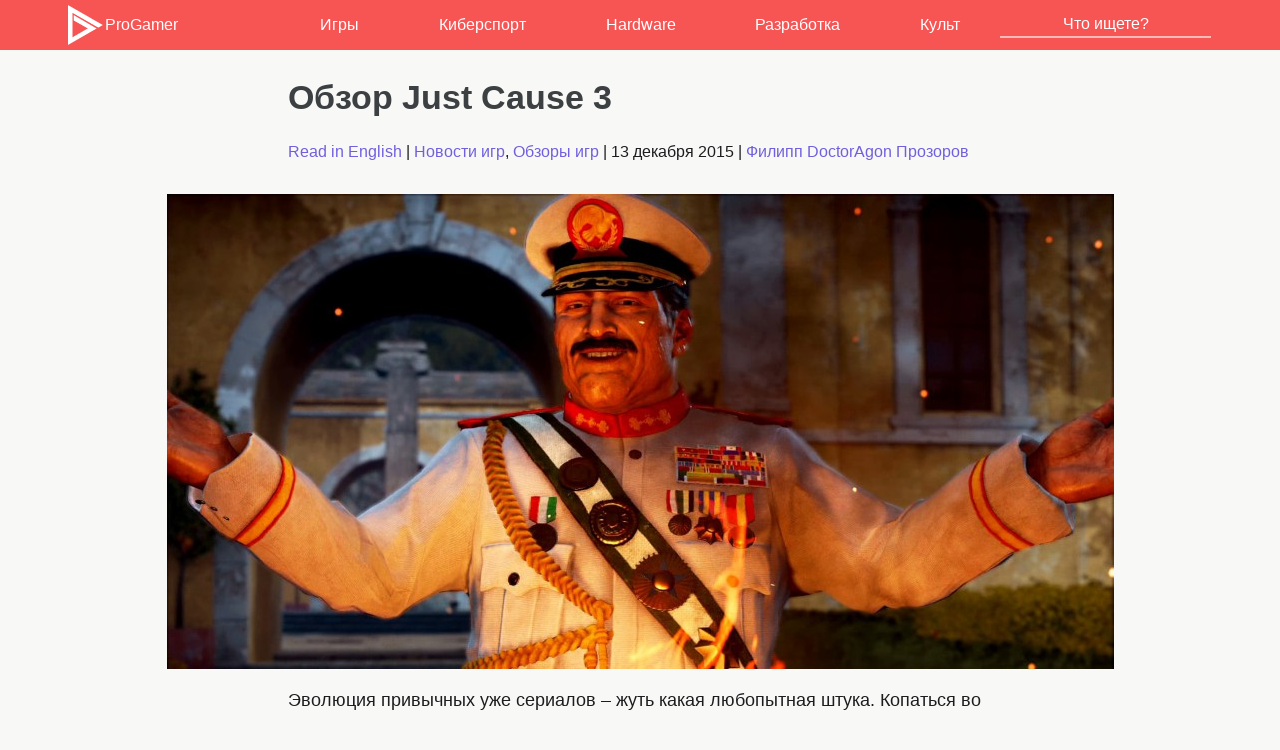

--- FILE ---
content_type: text/html; charset=UTF-8
request_url: https://www.progamer.ru/games/reviews/just-cause-3.htm
body_size: 15159
content:
<!DOCTYPE html>
<html lang="ru-RU" dir="ltr">
<head>
	<meta charset="utf-8" />
	<meta name="viewport" content="width=device-width, initial-scale=1">
	<meta name="theme-color" content="#F75454">
	<title>Обзор Just Cause 3 - ProGamer.Ru</title>
<meta name='robots' content='index, follow, max-image-preview:large, max-snippet:-1, max-video-preview:-1' />
	<style>img:is([sizes="auto" i], [sizes^="auto," i]) { contain-intrinsic-size: 3000px 1500px }</style>
	
	<meta name="description" content="Эволюция привычных уже сериалов – жуть какая любопытная штука. Копаться во временах, когда лощеные ныне блокбастеры были страшненькими и неуклюжими," />
	<link rel="canonical" href="https://www.progamer.ru/games/reviews/just-cause-3.htm" />
	<meta property="og:locale" content="en_US" />
	<meta property="og:type" content="article" />
	<meta property="og:title" content="Обзор Just Cause 3 - ProGamer.Ru" />
	<meta property="og:description" content="Эволюция привычных уже сериалов – жуть какая любопытная штука. Копаться во временах, когда лощеные ныне блокбастеры были страшненькими и неуклюжими," />
	<meta property="og:url" content="https://www.progamer.ru/games/reviews/just-cause-3.htm" />
	<meta property="og:site_name" content="ProGamer.Ru" />
	<meta property="article:published_time" content="2015-12-13T13:31:23+00:00" />
	<meta property="article:modified_time" content="2024-06-05T07:58:39+00:00" />
	<meta property="og:image" content="https://www.progamer.ru/uploads/2015/12/just-cause-3-cow.jpg" />
	<meta property="og:image:width" content="1920" />
	<meta property="og:image:height" content="1080" />
	<meta property="og:image:type" content="image/jpeg" />
	<meta name="author" content="DoctorAgon" />
	<meta name="twitter:card" content="summary_large_image" />
	<meta name="twitter:creator" content="@progamerru" />
	<meta name="twitter:site" content="@progamerru" />
	<meta name="twitter:label1" content="Written by" />
	<meta name="twitter:data1" content="DoctorAgon" />


<link rel='stylesheet' id='top100games2-core-css' href='https://www.progamer.ru/wp-content/plugins/top100games2/assets/css/core.css?ver=2.0.6' type='text/css' media='all' />
<style id='classic-theme-styles-inline-css' type='text/css'>
/*! This file is auto-generated */
.wp-block-button__link{color:#fff;background-color:#32373c;border-radius:9999px;box-shadow:none;text-decoration:none;padding:calc(.667em + 2px) calc(1.333em + 2px);font-size:1.125em}.wp-block-file__button{background:#32373c;color:#fff;text-decoration:none}
</style>
<style id='global-styles-inline-css' type='text/css'>
:root{--wp--preset--aspect-ratio--square: 1;--wp--preset--aspect-ratio--4-3: 4/3;--wp--preset--aspect-ratio--3-4: 3/4;--wp--preset--aspect-ratio--3-2: 3/2;--wp--preset--aspect-ratio--2-3: 2/3;--wp--preset--aspect-ratio--16-9: 16/9;--wp--preset--aspect-ratio--9-16: 9/16;--wp--preset--color--black: #000000;--wp--preset--color--cyan-bluish-gray: #abb8c3;--wp--preset--color--white: #ffffff;--wp--preset--color--pale-pink: #f78da7;--wp--preset--color--vivid-red: #cf2e2e;--wp--preset--color--luminous-vivid-orange: #ff6900;--wp--preset--color--luminous-vivid-amber: #fcb900;--wp--preset--color--light-green-cyan: #7bdcb5;--wp--preset--color--vivid-green-cyan: #00d084;--wp--preset--color--pale-cyan-blue: #8ed1fc;--wp--preset--color--vivid-cyan-blue: #0693e3;--wp--preset--color--vivid-purple: #9b51e0;--wp--preset--gradient--vivid-cyan-blue-to-vivid-purple: linear-gradient(135deg,rgba(6,147,227,1) 0%,rgb(155,81,224) 100%);--wp--preset--gradient--light-green-cyan-to-vivid-green-cyan: linear-gradient(135deg,rgb(122,220,180) 0%,rgb(0,208,130) 100%);--wp--preset--gradient--luminous-vivid-amber-to-luminous-vivid-orange: linear-gradient(135deg,rgba(252,185,0,1) 0%,rgba(255,105,0,1) 100%);--wp--preset--gradient--luminous-vivid-orange-to-vivid-red: linear-gradient(135deg,rgba(255,105,0,1) 0%,rgb(207,46,46) 100%);--wp--preset--gradient--very-light-gray-to-cyan-bluish-gray: linear-gradient(135deg,rgb(238,238,238) 0%,rgb(169,184,195) 100%);--wp--preset--gradient--cool-to-warm-spectrum: linear-gradient(135deg,rgb(74,234,220) 0%,rgb(151,120,209) 20%,rgb(207,42,186) 40%,rgb(238,44,130) 60%,rgb(251,105,98) 80%,rgb(254,248,76) 100%);--wp--preset--gradient--blush-light-purple: linear-gradient(135deg,rgb(255,206,236) 0%,rgb(152,150,240) 100%);--wp--preset--gradient--blush-bordeaux: linear-gradient(135deg,rgb(254,205,165) 0%,rgb(254,45,45) 50%,rgb(107,0,62) 100%);--wp--preset--gradient--luminous-dusk: linear-gradient(135deg,rgb(255,203,112) 0%,rgb(199,81,192) 50%,rgb(65,88,208) 100%);--wp--preset--gradient--pale-ocean: linear-gradient(135deg,rgb(255,245,203) 0%,rgb(182,227,212) 50%,rgb(51,167,181) 100%);--wp--preset--gradient--electric-grass: linear-gradient(135deg,rgb(202,248,128) 0%,rgb(113,206,126) 100%);--wp--preset--gradient--midnight: linear-gradient(135deg,rgb(2,3,129) 0%,rgb(40,116,252) 100%);--wp--preset--font-size--small: 13px;--wp--preset--font-size--medium: 20px;--wp--preset--font-size--large: 36px;--wp--preset--font-size--x-large: 42px;--wp--preset--spacing--20: 0.44rem;--wp--preset--spacing--30: 0.67rem;--wp--preset--spacing--40: 1rem;--wp--preset--spacing--50: 1.5rem;--wp--preset--spacing--60: 2.25rem;--wp--preset--spacing--70: 3.38rem;--wp--preset--spacing--80: 5.06rem;--wp--preset--shadow--natural: 6px 6px 9px rgba(0, 0, 0, 0.2);--wp--preset--shadow--deep: 12px 12px 50px rgba(0, 0, 0, 0.4);--wp--preset--shadow--sharp: 6px 6px 0px rgba(0, 0, 0, 0.2);--wp--preset--shadow--outlined: 6px 6px 0px -3px rgba(255, 255, 255, 1), 6px 6px rgba(0, 0, 0, 1);--wp--preset--shadow--crisp: 6px 6px 0px rgba(0, 0, 0, 1);}:where(.is-layout-flex){gap: 0.5em;}:where(.is-layout-grid){gap: 0.5em;}body .is-layout-flex{display: flex;}.is-layout-flex{flex-wrap: wrap;align-items: center;}.is-layout-flex > :is(*, div){margin: 0;}body .is-layout-grid{display: grid;}.is-layout-grid > :is(*, div){margin: 0;}:where(.wp-block-columns.is-layout-flex){gap: 2em;}:where(.wp-block-columns.is-layout-grid){gap: 2em;}:where(.wp-block-post-template.is-layout-flex){gap: 1.25em;}:where(.wp-block-post-template.is-layout-grid){gap: 1.25em;}.has-black-color{color: var(--wp--preset--color--black) !important;}.has-cyan-bluish-gray-color{color: var(--wp--preset--color--cyan-bluish-gray) !important;}.has-white-color{color: var(--wp--preset--color--white) !important;}.has-pale-pink-color{color: var(--wp--preset--color--pale-pink) !important;}.has-vivid-red-color{color: var(--wp--preset--color--vivid-red) !important;}.has-luminous-vivid-orange-color{color: var(--wp--preset--color--luminous-vivid-orange) !important;}.has-luminous-vivid-amber-color{color: var(--wp--preset--color--luminous-vivid-amber) !important;}.has-light-green-cyan-color{color: var(--wp--preset--color--light-green-cyan) !important;}.has-vivid-green-cyan-color{color: var(--wp--preset--color--vivid-green-cyan) !important;}.has-pale-cyan-blue-color{color: var(--wp--preset--color--pale-cyan-blue) !important;}.has-vivid-cyan-blue-color{color: var(--wp--preset--color--vivid-cyan-blue) !important;}.has-vivid-purple-color{color: var(--wp--preset--color--vivid-purple) !important;}.has-black-background-color{background-color: var(--wp--preset--color--black) !important;}.has-cyan-bluish-gray-background-color{background-color: var(--wp--preset--color--cyan-bluish-gray) !important;}.has-white-background-color{background-color: var(--wp--preset--color--white) !important;}.has-pale-pink-background-color{background-color: var(--wp--preset--color--pale-pink) !important;}.has-vivid-red-background-color{background-color: var(--wp--preset--color--vivid-red) !important;}.has-luminous-vivid-orange-background-color{background-color: var(--wp--preset--color--luminous-vivid-orange) !important;}.has-luminous-vivid-amber-background-color{background-color: var(--wp--preset--color--luminous-vivid-amber) !important;}.has-light-green-cyan-background-color{background-color: var(--wp--preset--color--light-green-cyan) !important;}.has-vivid-green-cyan-background-color{background-color: var(--wp--preset--color--vivid-green-cyan) !important;}.has-pale-cyan-blue-background-color{background-color: var(--wp--preset--color--pale-cyan-blue) !important;}.has-vivid-cyan-blue-background-color{background-color: var(--wp--preset--color--vivid-cyan-blue) !important;}.has-vivid-purple-background-color{background-color: var(--wp--preset--color--vivid-purple) !important;}.has-black-border-color{border-color: var(--wp--preset--color--black) !important;}.has-cyan-bluish-gray-border-color{border-color: var(--wp--preset--color--cyan-bluish-gray) !important;}.has-white-border-color{border-color: var(--wp--preset--color--white) !important;}.has-pale-pink-border-color{border-color: var(--wp--preset--color--pale-pink) !important;}.has-vivid-red-border-color{border-color: var(--wp--preset--color--vivid-red) !important;}.has-luminous-vivid-orange-border-color{border-color: var(--wp--preset--color--luminous-vivid-orange) !important;}.has-luminous-vivid-amber-border-color{border-color: var(--wp--preset--color--luminous-vivid-amber) !important;}.has-light-green-cyan-border-color{border-color: var(--wp--preset--color--light-green-cyan) !important;}.has-vivid-green-cyan-border-color{border-color: var(--wp--preset--color--vivid-green-cyan) !important;}.has-pale-cyan-blue-border-color{border-color: var(--wp--preset--color--pale-cyan-blue) !important;}.has-vivid-cyan-blue-border-color{border-color: var(--wp--preset--color--vivid-cyan-blue) !important;}.has-vivid-purple-border-color{border-color: var(--wp--preset--color--vivid-purple) !important;}.has-vivid-cyan-blue-to-vivid-purple-gradient-background{background: var(--wp--preset--gradient--vivid-cyan-blue-to-vivid-purple) !important;}.has-light-green-cyan-to-vivid-green-cyan-gradient-background{background: var(--wp--preset--gradient--light-green-cyan-to-vivid-green-cyan) !important;}.has-luminous-vivid-amber-to-luminous-vivid-orange-gradient-background{background: var(--wp--preset--gradient--luminous-vivid-amber-to-luminous-vivid-orange) !important;}.has-luminous-vivid-orange-to-vivid-red-gradient-background{background: var(--wp--preset--gradient--luminous-vivid-orange-to-vivid-red) !important;}.has-very-light-gray-to-cyan-bluish-gray-gradient-background{background: var(--wp--preset--gradient--very-light-gray-to-cyan-bluish-gray) !important;}.has-cool-to-warm-spectrum-gradient-background{background: var(--wp--preset--gradient--cool-to-warm-spectrum) !important;}.has-blush-light-purple-gradient-background{background: var(--wp--preset--gradient--blush-light-purple) !important;}.has-blush-bordeaux-gradient-background{background: var(--wp--preset--gradient--blush-bordeaux) !important;}.has-luminous-dusk-gradient-background{background: var(--wp--preset--gradient--luminous-dusk) !important;}.has-pale-ocean-gradient-background{background: var(--wp--preset--gradient--pale-ocean) !important;}.has-electric-grass-gradient-background{background: var(--wp--preset--gradient--electric-grass) !important;}.has-midnight-gradient-background{background: var(--wp--preset--gradient--midnight) !important;}.has-small-font-size{font-size: var(--wp--preset--font-size--small) !important;}.has-medium-font-size{font-size: var(--wp--preset--font-size--medium) !important;}.has-large-font-size{font-size: var(--wp--preset--font-size--large) !important;}.has-x-large-font-size{font-size: var(--wp--preset--font-size--x-large) !important;}
:where(.wp-block-post-template.is-layout-flex){gap: 1.25em;}:where(.wp-block-post-template.is-layout-grid){gap: 1.25em;}
:where(.wp-block-columns.is-layout-flex){gap: 2em;}:where(.wp-block-columns.is-layout-grid){gap: 2em;}
:root :where(.wp-block-pullquote){font-size: 1.5em;line-height: 1.6;}
</style>
<link rel='stylesheet' id='style-css' href='https://www.progamer.ru/wp-content/themes/sc/style.css' type='text/css' media='all' />
<script type="text/javascript" id="top100games2-core-js-extra">
/* <![CDATA[ */
var tg_ajax = {"url":"https:\/\/www.progamer.ru\/wp-admin\/admin-ajax.php"};
/* ]]> */
</script>
<script type="text/javascript" src="https://www.progamer.ru/wp-content/plugins/top100games2/assets/js/core.js?ver=2.0.6" id="top100games2-core-js"></script>
<link rel="alternate" hreflang="en" href="https://progamer.pro/game/just-cause-3" />
<style>.wp-block-gallery.is-cropped .blocks-gallery-item picture{height:100%;width:100%;}</style>        <link rel="icon" type="image/png" href="//progamer.ru/media/favicon-16x16.png" sizes="16x16"/>
        <link rel="icon" type="image/png" href="//progamer.ru/media/favicon-32x32.png" sizes="32x32"/>
        <link rel="icon" type="image/png" href="//progamer.ru/media/favicon-96x96.png" sizes="96x96"/>
        <link rel="icon" type="image/png" href="//progamer.ru/media/favicon-160x160.png" sizes="160x160"/>	
		<link rel="icon" type="image/svg+xml" href="//progamer.ru/media/favicon.svg" />
</head>
<body>
<header>
<div class="basecontent">
	<figure class="logo"><a href="https://www.progamer.ru"><img src="//www.progamer.ru/wp-content/themes/pg/img/logo.svg" alt="ProGamer" class="logo" width="40px">ProGamer</a></figure>
	<nav class="menu linecontent">		
		<input type="checkbox" id="menuToggle"/>		
		<label for="menuToggle" class="menu-toggle">
			<span class="menu-lines-container">
				<span class="menu-lines"></span>
			</span>
		</label>
		<ul>
			<li><a href="https://www.progamer.ru/games">Игры</a></li>
			<li><a href="https://www.progamer.ru/esports">Киберспорт</a></li>
			<li><a href="https://www.progamer.ru/hardware">Hardware</a></li>
			<li><a href="https://www.progamer.ru/dev">Разработка</a></li>
			<li><a href="https://www.progamer.ru/z-zone">Культ</a></li>
			<li class="top-search">
				<form role="search" method="get" id="searchform" class="searchform" action="https://www.progamer.ru/">
					<div>
						<input type="text" placeholder="Что ищете?" value="" autocomplete="off" name="s" id="s" />
					</div>
				</form>
			</li>       
		</ul>						
	</nav>
</div>
</header>
<main><div class="render-content">
	<div class="article-author">
		
	</div>
<article class="render-main">
	<h1>Обзор Just Cause 3</h1>
	
	<div class="article-stats"><a href="https://progamer.pro/game/just-cause-3" hreflang="en">Read in English</a> | <a href="https://www.progamer.ru/games">Новости игр</a>, <a href="https://www.progamer.ru/games/reviews" rel="category tag">Обзоры игр</a> | <time itemprop="datePublished" datetime="2015-12-13T16:31:23+03:00">13 декабря 2015</time> |  <span itemprop="author" itemscope itemtype="http://schema.org/Person"><a href="https://www.progamer.ru/author/DoctorAgon">Филипп DoctorAgon Прозоров</a></span></div>	
	<div class="article-txt">
		<p class='txt-imgwrap'><img fetchpriority="high" decoding="async" class="aligncenter size-large wp-image-32353" src="https://www.progamer.ru/uploads/2015/12/just-cause-3-di-ravello-947x475.jpg" alt="just-cause-3-di-ravello" width="947" height="475" srcset="https://www.progamer.ru/uploads/2015/12/just-cause-3-di-ravello-947x475.jpg 947w, https://www.progamer.ru/uploads/2015/12/just-cause-3-di-ravello.jpg 1920w" sizes="(max-width: 947px) 100vw, 947px" /></p>
<p>Эволюция привычных уже сериалов – жуть какая любопытная штука. Копаться во временах, когда лощеные ныне блокбастеры были страшненькими и неуклюжими, одновременно смешно и познавательно. Помните, вот, чем пытался стать самый первый Just Cause? Шведским GTA-клоном о государственном перевороте в тропиках, который в результате не запомнился ничем, кроме бессмысленной акробатики. Отвратительная была игра, если уж откровенно. А потом к сиквелу прикрутили несколько смелых трюков и много-много разрушений, и симулятор Че Гевары начал потихоньку отступать перед развлечениями песочницы: свергать очередного диктатора было, конечно, интересно, однако не меньше удовольствия доставляли, скажем, самодельные карусели из самолетов или эксперименты с C4. В общем, случайно или нет, но Avalanche Studios свою золотую жилу нашли.</p>
<p>Неудивительно, что тренд решено было продолжить. Про что теперь Just Cause 3? Само собой, про то, как ты привязываешь к вертолету начиненный взрывчаткой танк, берешь на таран огромную цистерну с топливом, взмываешь над всем этим на парашюте и пускаешь самонаводящуюся ракету в десяток подъехавших на шум джипов. Ну, немножко про революцию тоже. Кажется.</p>
<p class='txt-imgwrap'><img decoding="async" class="aligncenter size-large wp-image-32360" src="https://www.progamer.ru/uploads/2015/12/just-cause-3-wingsuit-947x533.jpg" alt="just-cause-3-wingsuit" width="947" height="533" srcset="https://www.progamer.ru/uploads/2015/12/just-cause-3-wingsuit-947x533.jpg 947w, https://www.progamer.ru/uploads/2015/12/just-cause-3-wingsuit.jpg 1920w" sizes="(max-width: 947px) 100vw, 947px" /></p>
<p class='txt-imgwrap'><img decoding="async" class="aligncenter size-large wp-image-32356" src="https://www.progamer.ru/uploads/2015/12/just-cause-3-convoy-947x533.jpg" alt="just-cause-3-convoy" width="947" height="533" srcset="https://www.progamer.ru/uploads/2015/12/just-cause-3-convoy-947x533.jpg 947w, https://www.progamer.ru/uploads/2015/12/just-cause-3-convoy.jpg 1920w" sizes="(max-width: 947px) 100vw, 947px" /></p>
<p>Рико Родригес, неизменный герой всей серии, возвращается на родину. Там, в славной республике Медичи, искрящейся итальянским колоритом, его ждут давние друзья и, конечно, новые враги: архипелаг оккупирован деспотичным генералом, в стремлении к мировому господству подмявшим под себя добычу местного ресурса и производство продвинутого оружия. Он злобно смеется, угрожающе кричит и жестоко карает провинившихся подопечных в перерывах между трапезой – напрашивается всеми силами, короче говоря. Ну, а мы и не прочь снова взяться за работу. Вива ле Революсьон, или как у вас там принято.</p>
<p>По большому счету, абзац выше – исчерпывающая мотивация к действию и единственный фрагмент сюжета, который имеет значение. Дальнейшее повествование, как и следовало ожидать, поверхностное и держится исключительно благодаря нарочито карикатурным образам: в ближайшем окружении Рико есть и чудаковатый ученый, и скользкий американец, и убежденные борцы за правое дело, и боевая дама – и даже приятель из детства по имени Марио с соответствующим акцентом и шуткой про «итс а ми». Их яркость и самобытность как раз и удерживает от пропуска большинства катсцен – так и ждешь, чем компаньоны порадуют в этот раз. К сожалению, вместо комических зарисовок их роль гораздо чаще сводится к разговорам о повстанческой рутине, поэтому потенциал характеров реализованным назвать трудно.</p>
<p>Ситуация почему-то меняется лишь ближе к концу. Там персонажи становятся живее, а ролики с их участием внезапно прибавляют в юморе, и тогда все работает как надо. При должном внимании к режиссуре постановка начинает напоминать хороший комедийный боевик, но что помешало выдержать ее всю в таком ключе – загадка. С другой стороны, это же Just Cause, которая тщательной работой над сценарием никогда не отличалась. Здесь веселой должна быть игра, а не история.</p>
<p>И она веселая, не сомневайтесь. По крайней мере, довольно продолжительное время.</p>
<p class='txt-imgwrap'><img loading="lazy" decoding="async" class="aligncenter size-large wp-image-32351" src="https://www.progamer.ru/uploads/2015/12/just-cause-3-car-947x533.jpg" alt="just-cause-3-car" width="947" height="533" srcset="https://www.progamer.ru/uploads/2015/12/just-cause-3-car-947x533.jpg 947w, https://www.progamer.ru/uploads/2015/12/just-cause-3-car.jpg 1920w" sizes="auto, (max-width: 947px) 100vw, 947px" /></p>
<p>Многое, чем обычно в похожих проектах балуют с осторожностью и очень маленькими порциями, в Just Cause 3 вываливается на голову игроку в первые же минуты. Бесконечная взрывчатка, базуки, гранаты, крюк-кошка, парашют, бронированные транспортные средства на заказ – это лишь часть стартового арсенала, который вы можете с ходу пустить в дело. Очевидно, дела у нас преимущественно взрывоопасные, ибо отвоевывать Медичи предстоит буквальным подрывом авторитета врага регион за регионом.</p>
<p>На каждом клочке оккупированной территории есть ключевые объекты – динамики с пропагандой, проекторы, высвечивающие слайды о красивом будущем, агитационные плакаты, антенны, трансформаторы, топливные баки и тому подобное, – уничтожая которые, вы отбираете владения у врага и откидываете его к границам. Идея простая и абсолютно неизменная на протяжении всей игры, но благодаря фантастическому сочетанию фирменных геймплейных элементов и, конечно же, обилию фейерверков спасение республики – долгоиграющая забава. Зоны варьируются по сложности (от маленьких поселений до укрепленных фортов), так что всегда есть возможность подобрать себе площадку по вкусу и устроить на ней беспредел любого сорта. Гранатометное безумие среди воспламеняющихся емкостей, постановочный саботаж с одновременной детонацией, бомбардировка с парашюта, танковый штурм или зачистка с вертолета – в Just Cause 3 всегда найдутся средства для ваших экспериментов.</p>
<p>Несмотря на то, что освободительные процедуры лишь косвенно касаются сюжета и относятся к «песочной» стороне процесса, они определенно занимают центральное место в игре. Карта усыпана каким-то колоссальным числом провинций, и к борьбе за них хочется приступить сразу же после короткого пролога, потому что это увлекательно, разнообразно и зрелищно. Почти как если бы подработку «Разгром» из Saints Row обвешали гаджетами и выпустили в открытый мир.</p>
<div id="attachment_32359" class="wp-caption aligncenter" ><img loading="lazy" decoding="async" class="size-large wp-image-32359" src="https://www.progamer.ru/uploads/2015/12/just-cause-3-explosions-947x533.jpg" alt="В карьерах можно вдоволь наиграться в &quot;Безумного Рико&quot;." width="947" height="533" srcset="https://www.progamer.ru/uploads/2015/12/just-cause-3-explosions-947x533.jpg 947w, https://www.progamer.ru/uploads/2015/12/just-cause-3-explosions.jpg 1920w" sizes="auto, (max-width: 947px) 100vw, 947px" /><p class="wp-caption-text">В карьерах дают вдоволь наиграться в &#8220;Безумного Рико&#8221;.</p></div>
<p>Эти две игры, кстати, похожи больше, чем может показаться. Вингсьют, с помощью которого Рико теперь вообще живет в воздухе, так удачно дополнил трюкаческий инвентарь героя, что его передвижение по плавности стало напоминать Saints Row IV с ее левитацией и непринужденной беготней по стенам. Есть и схожие недостатки типа вязкого управления транспортом и далекой от лучшей в мире механики стрельбы – к счастью, ни то ни другое у Avalanche на первый план не лезет. Однако ж ассоциация с творением Volition все равно остается.</p>
<p>Только вот где последнее вытягивало оригинальностью и изобретательностью сюжетных заданий в качестве компенсации недостатков, Just Cause 3 увлеченно пихает одно и то же. Получая столько фана от пальбы по канистрам в свободном режиме, ждешь как минимум чего-то похожего на скриптовых рельсах – но там совсем все грустно. Среди основных миссий издевательски много ситуаций сопровождения кого-либо куда-либо в слабо замаскированных вариациях, где даже отойти в сторону-то особо и нельзя, иначе тебя потеряют и все провалят.</p>
<p>Вот и приходишь ты с розовыми от радости и взрывов щечками на задание, а тебе говорят: вот, мол, твой друг, защищай его. Справился? Окей, сейчас он будет ехать на машине, а ты отбивай от него врагов. Ух-х, как же ты играешь! Давай теперь будет два напарника – один на вертолете, другой на машине. Или нет, вы все будете защищать груз и другого напарника! Точно! Игре в такие моменты, кажется, веселее, чем тебе.</p>
<div id="attachment_32354" class="wp-caption aligncenter" ><img loading="lazy" decoding="async" class="size-large wp-image-32354" src="https://www.progamer.ru/uploads/2015/12/just-cause-3-missile-947x533.jpg" alt="По сюжету мы, среди прочего, мило побеседуем с боеголовкой..." width="947" height="533" srcset="https://www.progamer.ru/uploads/2015/12/just-cause-3-missile-947x533.jpg 947w, https://www.progamer.ru/uploads/2015/12/just-cause-3-missile.jpg 1920w" sizes="auto, (max-width: 947px) 100vw, 947px" /><p class="wp-caption-text">По сюжету мы, среди прочего, мило побеседуем с боеголовкой&#8230;</p></div>
<p>Интересных поручений во всем списке натурально единицы. Они преступно короткие, зато эффектные и запоминающиеся: то верхом на самолете истребители отстреливать позовут, то угонять танк с силовым полем, то боеголовку оседлать заставят – щепотка постановочного угара придает Just Cause 3 особенный шарм и новизну. А машинки побомбить и во фриплее можно.</p>
<p>При этом особенно досадно, что пропуск в сюжетные дебри на определенных этапах надо заслужить, освобождая провинции в промышленных масштабах. Нет, это, несомненно, безумно круто, летать по архипелагу и рушить все, на чем есть красные ленточки, но не по 15-20 раз подряд. Вынужденная свобода надоедает в момент, и от нее хочется побыстрее отвязаться самыми банальными и скучными методами – для игры, не терпящей обыденности, это смерти подобно. А когда за титанические и монотонные труды в награду дают очередную миссию с конвоем, возвращаться к сюжету тем более отпадает всякое желание.</p>
<div id="attachment_32355" class="wp-caption aligncenter" ><img loading="lazy" decoding="async" class="size-large wp-image-32355" src="https://www.progamer.ru/uploads/2015/12/just-cause-3-cow-947x533.jpg" alt="...и попробуем закрутить роман с коровой." width="947" height="533" srcset="https://www.progamer.ru/uploads/2015/12/just-cause-3-cow-947x533.jpg 947w, https://www.progamer.ru/uploads/2015/12/just-cause-3-cow.jpg 1920w" sizes="auto, (max-width: 947px) 100vw, 947px" /><p class="wp-caption-text">&#8230;и попробуем закрутить роман с коровой.</p></div>
<p>Если зачистка ключевых объектов может быть утомительной, их поиск – досуг еще менее захватывающий. Причем первые два региона укомплектованы относительно плотно, что исключает такую проблему, а вот на большой земле это ужасно раздражает. Города, видимые за много километров, контрастируют с блокпостами, которые днем не то что с огнем – даже с вертолетом не сыщешь. Зачем вообще было скрывать местоположение целей, мы так и не поняли, но учитывая размеры карты, курсировать в надежде обнаружить тот самый <em>последний </em>пост иной раз приходится десятки минут.</p>
<p>Не подталкивает к исследованию и само окружение – погоня за квадратными километрами привела к тому, что Just Cause 3 безнадежно пуста. На начальных локациях, опять же, это ощущается не сильно ввиду компактности, зато дальше чувство меры начинает барахлить. Миниатюрные скопления домиков вдруг разрываются шести-семикилометровыми дорогами, такими же холодными, как исполинские горы на горизонте. Естественно, прочесывать такие дистанции на автомобиле окончательно становится невыгодно, да и воздушный транспорт едва спасает. Между населенными пунктами нет ровным счетом ничего, что оправдывало бы длительные марафоны от точки до точки – даже случайные задания от криворуких граждан, готовых годами ждать, пока вы столкнете им лодку в воду, появляются близ цивилизации.</p>
<p class='txt-imgwrap'><img loading="lazy" decoding="async" class="aligncenter size-large wp-image-32352" src="https://www.progamer.ru/uploads/2015/12/just-cause-3-fuel-tanks-947x533.jpg" alt="just-cause-3-fuel-tanks" width="947" height="533" srcset="https://www.progamer.ru/uploads/2015/12/just-cause-3-fuel-tanks-947x533.jpg 947w, https://www.progamer.ru/uploads/2015/12/just-cause-3-fuel-tanks.jpg 1920w" sizes="auto, (max-width: 947px) 100vw, 947px" /></p>
<p>Единственное оправдание существующим просторам – великолепное графическое исполнение. Кое-где игра, возможно, отстает от крупных коллег по сезону, но 90% времени ее картинка просто чудесна. Серия наконец-то отошла от своей блеклой палитры и разразилась сочной цветовой гаммой, преобразившей и оживившей мир Just Cause, подняв его по эстетическим показателям где-то на уровень Far Cry 4. В сочетании с предлагаемым драйвом и зрелищами это особенно важно: массовое уничтожение не вызывало бы и половины нынешнего восторга, не сопровождайся оно столь красочными взрывами.</p>
<p>Сделать процесс в целом веселее вроде как призваны многочисленные улучшения, но и они просто так не даются. С захватом провинции на ее территории появляются испытания, прохождение которых продвигает вас по соответствующей ветке скиллов и открывает «модификации»: одни упрощают жизнь любому, повышая боезапас и скорость, тогда как другие (реактивные заряды, например) годятся только для конкретных нужд и стилей – именно поэтому их можно в любой момент отключать и включать, подстраивая под момент. Список апгрейдов особых сюрпризов не таит, но почти все они положительно сказываются на разрушительно-взрывном экшене, поэтому овладеть ими хочется без остатка.</p>
<p>Все бы ничего, только челленджи эти однообразны и унылы. Практически не надоедают только задания вроде разрушения базы на время или гонок на заминированной технике – как раз потому, что они предлагают бесконечный, пускай и узкоспециализированный, боезапас и/или нестандартные условия. А вот прохождение нудных заездов по чекпойнтам, в которых максимальный балл не получить без улучшений, скатывается в каторгу уже к четвертой попытке.</p>
<p class='txt-imgwrap'><img loading="lazy" decoding="async" class="aligncenter size-large wp-image-32358" src="https://www.progamer.ru/uploads/2015/12/just-cause-3-boat-947x533.jpg" alt="just-cause-3-boat" width="947" height="533" srcset="https://www.progamer.ru/uploads/2015/12/just-cause-3-boat-947x533.jpg 947w, https://www.progamer.ru/uploads/2015/12/just-cause-3-boat.jpg 1920w" sizes="auto, (max-width: 947px) 100vw, 947px" /></p>
<p class='txt-imgwrap'><img loading="lazy" decoding="async" class="aligncenter size-large wp-image-32357" src="https://www.progamer.ru/uploads/2015/12/just-cause-3-landscape-947x533.jpg" alt="just-cause-3-landscape" width="947" height="533" srcset="https://www.progamer.ru/uploads/2015/12/just-cause-3-landscape-947x533.jpg 947w, https://www.progamer.ru/uploads/2015/12/just-cause-3-landscape.jpg 1920w" sizes="auto, (max-width: 947px) 100vw, 947px" /></p>
<p>Но это не мешает получать искреннее удовольствие от игры, если вы знаете, как себя порадовать. Инструментарий для самостоятельного развлечения тут встроен достаточно обширный, чтобы без проблем провести в Медичи по меньшей мере 40-50 часов без всяких челленджей и миссий. Не ведитесь на провокации сюжета и не спешите увидеть конец истории, потому что самые правильные эмоции возникают только в свободном плавании. Потихоньку взрывайте базы, придумывайте изощренные трюки, коллекционируйте машины, экспериментируйте с физикой и модификациями – чередовать эти занятия никто не мешает. Главное – ко всему подходить с энтузиазмом. Песочница в Just Cause 3 имеет куда большее значение, чем в GTA, на которую она когда-то равнялась.</p>
<p>С третьего раза у Avalanche получилась идеальная игра для периодических визитов. Самая дружелюбная, яркая и разнообразная из всей серии, Just Cause 3 может утомлять при долгих сеансах, но после небольшой передышки обязательно заманит обратно за новой порцией взрывного драйва, которую вы гарантированно получите.</p>

        <div class="gin-gameheading">

			                <div class="gin-gamecover"><img decoding="async" src="https://www.progamer.ru/uploads/2018/02/Just-Cause-3-cover-720x1028.jpg" alt="Just Cause 3"></div>
			
            <div class="gin-gametitle">Just Cause 3</div>
            <dl class="gin-gamemeta">

									                        <dt>Дата выхода:</dt>
                        <dd>1 декабря 2015</dd>
														                        <dt>Издатель:</dt>
                        <dd>Square Enix</dd>
														                        <dt>Разработчик:</dt>
                        <dd>Avalanche Studios</dd>
														                        <dt>Жанры:</dt>
                        <dd>Action</dd>
														                        <dt>Платформы:</dt>
                        <dd>PC / PS4 / Xbox One</dd>
									
                <dt>В <a href="https://www.progamer.ru/top">рейтинге игр</a>:</dt>
                <dd>118 место</dd>
                <dt>Оценка редакции:</dt>
                <dd>
                <span class="ratingScoreOvText">
                    <span style="color:green">78                        %</span>
                </span>
                </dd>
            </dl>
            <div class="gin-userrate">
                <div class="gin-userrate-box boxgreen">
                    <small>Стоит играть? (Если оценка больше 70%)</small>
                    <div class="gin-selected">Да</div>
                </div>
                <!--<div class="gin-userratebox-right">
                    <div class="tg-like-wrap">
						                    </div>
                </div>-->
            </div>

			<script type="application/ld+json">
    {
      "@context": "https://schema.org",
      "@type": "Review",
      "author": [
        {
          "@type": "Person",
          "name": "Филипп Прозоров"
        }
      ],
      "itemReviewed": {
        "@type": "Product",
        "name": "Just Cause 3",
                "image": "https://www.progamer.ru/uploads/2018/02/Just-Cause-3-cover-720x1028.jpg",
                "review": {
          "@type": "Review",
		  "inLanguage": "ru",
          "reviewRating": {
            "@type": "Rating",
            "ratingValue": "78",
            "bestRating": "100",
            "worstRating": "0"
          },
          "author": {
			"@type": "Person",
			"name": "Филипп Прозоров"
          }
        }
      }
    }
</script>
        </div>

		
<div class='rp4wp-related-posts'>
<ul>
<li><div class='rp4wp-related-post-content'>
<a href='https://www.progamer.ru/games/e3-anons-just-cause-4.htm'>E3: официальный анонс Just Cause 4</a></div>
</li>
<li><div class='rp4wp-related-post-content'>
<a href='https://www.progamer.ru/games/just-cause-3-on-a-mission.htm'>Взрывное действо в трейлере Just Cause 3</a></div>
</li>
<li><div class='rp4wp-related-post-content'>
<a href='https://www.progamer.ru/games/just-cause-3-multiplayer-mod-announce.htm'>Мультиплеерный мод для Just Cause 3 уже в разработке</a></div>
</li>
</ul>
</div>	</div>
	<div class="article-tags"></div>
						
	<div class="article-share">
		<h3>Поделиться</h3>
			<div class="share-icons">
				<a class="icon-link round" href="mailto:?body=https://www.progamer.ru/games/reviews/just-cause-3.htm" rel="noopener">Email</a>					
				<a class="icon-link round twitter" href="https://twitter.com/intent/tweet?text=https://www.progamer.ru/games/reviews/just-cause-3.htm" target="_blank" rel="noopener">Twitter</a>	
				<a class="icon-link round whatsapp" href="https://api.whatsapp.com/send/?phone&text=https://www.progamer.ru/games/reviews/just-cause-3.htm" target="_blank" rel="noopener">Whatsapp</a>				
				<a class="icon-link round reddit" href="https://www.reddit.com/submit?url=https://www.progamer.ru/games/reviews/just-cause-3.htm" target="_blank" rel="noopener">Reddit</a>
				<a class="icon-link round telegram" href="https://telegram.me/share/url?url=https://www.progamer.ru/games/reviews/just-cause-3.htm" target="_blank" rel="noopener">Telegram</a>
				<a class="icon-link round vk" href="https://vk.com/share.php?url=https://www.progamer.ru/games/reviews/just-cause-3.htm" target="_blank" rel="noopener">VK</a>	
			</div>
		<div class="copy-link">
		<input class="LinkInput" type="text" value="https://www.progamer.ru/games/reviews/just-cause-3.htm" readonly>
		<div class="tooltip">
		<button onclick="CopyLink()" onmouseout="outCopyLink()">
		  <span class="tooltiptext">В буфер обмена</span>
		  Копировать
		  </button>
		</div>
		</div>
		<h3 id="he231">Обсудить</h3>
		<div class="share-icons">
			<a class="icon-link round discord" href="https://discord.gg/2jcyp2y" rel="noopener">Discord</a>
			<a class="icon-link round twitter" href="https://twitter.com/progamerru" target="_blank" rel="noopener">Twitter</a>
			<a class="icon-link round youtube" href="https://www.youtube.com/c/ProGamerru" target="_blank" rel="noopener">Youtube</a>	
			<a class="icon-link round" href="https://steamcommunity.com/groups/progamerru" target="_blank" rel="noopener">Steam</a>
		</div>
	</div>
</article>
</div>
</main>
<footer class="render-footer">
<div class="footer-content">	
<div id="footer-tags" class="tagsline">
<a class="tagbtn" href="https://www.progamer.ru/games/reviews">Обзоры игр</a>
<a class="tagbtn" href="https://www.progamer.ru/tag/csgo">CS:GO</a>

<a class="tagbtn" href="https://www.progamer.ru/tag/graphics-guide">Настройки графики</a>
<a class="tagbtn" href="https://www.progamer.ru/tag/vr">VR</a>
<a class="tagbtn" href="https://www.progamer.ru/tag/stream">Стримы</a>
<a class="tagbtn" href="https://www.progamer.ru/tag/anime">Аниме</a>
<a class="tagbtn" href="https://www.progamer.ru/tag/cosplay">Косплей</a>

<a class="tagbtn" href="https://www.progamer.ru/tag/game-design">Геймдизайн</a>
<a class="tagbtn" href="https://www.progamer.ru/tag/level-design">Дизайн уровней</a>
<a class="tagbtn" href="https://www.progamer.ru/tag/graphics">Графика и анимация</a>
<a class="tagbtn" href="https://www.progamer.ru/tag/sound">Звук и музыка</a>
<a class="tagbtn" href="https://www.progamer.ru/tag/narrative">Нарратив</a>
<a class="tagbtn" href="https://www.progamer.ru/tag/marketing">Маркетинг и PR</a>
<a class="tagbtn" href="https://www.progamer.ru/tag/programming">Программирование</a>

<a class="tagbtn" href="https://www.progamer.ru/tag/ue">Unreal Engine</a>

<a class="tagbtn" href="https://www.progamer.ru/tag/dev-interview">Интервью с разработчиками</a>

<a class="tagbtn" href="https://www.progamer.ru/tag/mice">Мышки</a>
<a class="tagbtn" href="https://www.progamer.ru/tag/keyboard">Клавиатуры</a>
</div>
<div class="footer-logo">
<a href="//www.progamer.ru">ProGamer.Ru</a> <span class="about">&copy; 2001-2025 Вопросы можно задавать по адресу <a href="mailto:info@progamer.ru">info@progamer.ru</a></span>
</div>
<div class="footer-links">
	<ul class="comlist internal-com">	
		<li><a href="//www.progamer.ru/contact">Обратная связь</a></li>
		<li><a href="//www.progamer.ru/joblist">Вакансии</a></li>
		<li><a href="//www.progamer.ru/about">Информация о проекте</a></li>
		<li><a href="//www.progamer.ru/copyright-policy">Условия предоставления информации</a></li>
		<li><a href="//www.progamer.ru/feed" target="_blank">Экспорт новостей RSS</a></li>
		<li><a href="//www.progamer.ru/top">Рейтинг игр</a></li>
	</ul>
	<ul class="comlist external-com">
		<li><a href="https://discord.gg/MrQyKvvf">Discord</a></li>
		<li><a href="https://twitter.com/progamerru">Twitter</a></li>
		<li><a href="https://www.youtube.com/c/ProGamerru">Youtube</a></li>
	</ul>
</div>
</div>
</footer>
<script>
function CopyLink() {
	let copyText = event.target.parentNode.previousElementSibling;
	copyText.select();
	copyText.setSelectionRange(0, 99999);
	navigator.clipboard.writeText(copyText.value);

	let tooltip = event.target.children[0];
	tooltip.innerHTML = "Скопировано";
}

function outCopyLink() {
	let tooltip = event.target.children[0];
	tooltip.innerHTML = "В буфер обмена";
}
</script>
<script type="speculationrules">
{"prefetch":[{"source":"document","where":{"and":[{"href_matches":"\/*"},{"not":{"href_matches":["\/wp-*.php","\/wp-admin\/*","\/uploads\/*","\/wp-content\/*","\/wp-content\/plugins\/*","\/wp-content\/themes\/sc\/*","\/*\\?(.+)"]}},{"not":{"selector_matches":"a[rel~=\"nofollow\"]"}},{"not":{"selector_matches":".no-prefetch, .no-prefetch a"}}]},"eagerness":"conservative"}]}
</script>
<!--LiveInternet counter--><script type="text/javascript">new Image().src = "//counter.yadro.ru/hit?r" + escape(document.referrer) + ((typeof(screen)=="undefined")?"" : ";s"+screen.width+"*"+screen.height+"*" + (screen.colorDepth?screen.colorDepth:screen.pixelDepth)) + ";u"+escape(document.URL) +  ";" +Math.random();</script><!--/LiveInternet-->
<!-- Global site tag (gtag.js) - Google Analytics -->
<script async src="https://www.googletagmanager.com/gtag/js?id=UA-31354851-1"></script>
<script>
  window.dataLayer = window.dataLayer || [];
  function gtag(){dataLayer.push(arguments);}
  gtag('js', new Date());

  gtag('config', 'UA-31354851-1');
</script>
<script defer src="https://static.cloudflareinsights.com/beacon.min.js/vcd15cbe7772f49c399c6a5babf22c1241717689176015" integrity="sha512-ZpsOmlRQV6y907TI0dKBHq9Md29nnaEIPlkf84rnaERnq6zvWvPUqr2ft8M1aS28oN72PdrCzSjY4U6VaAw1EQ==" data-cf-beacon='{"version":"2024.11.0","token":"17aceae991de493fa7e18836a7dca182","r":1,"server_timing":{"name":{"cfCacheStatus":true,"cfEdge":true,"cfExtPri":true,"cfL4":true,"cfOrigin":true,"cfSpeedBrain":true},"location_startswith":null}}' crossorigin="anonymous"></script>
</body>
</html>
<!-- This website is like a Rocket, isn't it? Performance optimized by WP Rocket. Learn more: https://wp-rocket.me - Debug: cached@1768054377 -->

--- FILE ---
content_type: text/css
request_url: https://www.progamer.ru/wp-content/plugins/top100games2/assets/css/core.css?ver=2.0.6
body_size: 1533
content:
#tg-table-top table {
    border: none;
    width: 100%;
}

#tg-table-top table thead {
    background: none;
    border-bottom: 3px #55A1CD solid;
}

#tg-table-top table thead tr:hover {
    background: none;
}

#tg-table-top table th {
    text-align: center;
    background: none;
    padding: 5px;
}

#tg-table-top table tr.alternate {
    background: #F4F3EF;
}

#tg-table-top table tr:hover {
    background: #E4EEF2;
}

#tg-table-top table tbody td {
    padding: 10px;
    text-align: center;
}

#tg-table-top table tbody td.column-name {
    text-align: left;
    max-width: 260px;
}

#tg-table-top table tbody td.column-rating-users {
    text-align: left;
}

#tg-table-top table tbody .text-center {
    text-align: center;
}

#tg-table-top .column-release-date, #tg-table-top .column-rating-review, #tg-table-top .column-rating-users {
    padding-left: 0;
    padding-right: 0;
}

#tg-table-top .column-position {
    padding: 10px 5px;
    min-width: 35px;
}

#tg-table-top tbody .column-release-date {
    min-width: 120px;
}

#tg-table-top .tool, .gin-karma .tool {
    opacity: 0.5;
    background-color: #EEEEEE;
    background-image: -moz-linear-gradient(center top, #FFFFFF, #E9E9E9);
    font-family: Verdana, sans-serif;
    font-size: 11px;
    font-weight: normal;
    line-height: 1;
    margin-right: 4px;
    text-align: left;
    text-decoration: none;
    text-shadow: 0 1px 0 #FFFFFF;

    border: 1px solid #CCCDD3;
    border-radius: 3px;
    color: #0069FF;
    display: block;
    float: left;
    padding: 5px;
}

#tg-table-top .karma_wrap, .gin-karma .karma_wrap {
    display: block;
}

#tg-table-top .karma_wrap {
    margin-left: 20%;
}

#tg-table-top .karma_wrap.disabledб, .gin-karma .karma_wrap.disabled {
    opacity: 0.5;
}

#tg-table-top .karma_wrap.disabled .tool, .gin-karma .karma_wrap.disabled .tool {
    cursor: default;
    background-color: #EEEEEE !important;
    background-image: -moz-linear-gradient(center top, #FFFFFF, #E9E9E9) !important;
}

#tg-table-top .karma_wrap span, .gin-karma .karma_wrap span {
    float: left;
}

#tg-table-top .karma_wrap span.score, .gin-karma .karma_wrap span.score {
    margin-right: 10px;
}

#tg-table-top .karma_wrap span.score {
    width: 20px;
    text-align: right;
}

#tg-table-top .karma.minus, #tg-table-top .karma.plus, .gin-karma .karma.minus, .gin-karma .karma.plus {
    width: 20px;
    font-weight: bold;
    text-align: center;
}

#tg-table-top .karma.minus, span.negative, .gin-karma .karma.minus {
    color: #C60000;
}

#tg-table-top .karma.plus, span.positive, .gin-karma .karma.plus {
    color: #90C61E;
}

#tg-table-top .tool:hover, .gin-karma .tool:hover {
    cursor: pointer;
    background-color: #DDDDDD;
    background-image: -moz-linear-gradient(center top, #DFE0E5, #EDEDF0);
}

#tg-table-top .tool.disabled, #tg-table-top .tool.disabled:hover, .gin-karma .tool.disabled, .gin-karma .tool.disabled:hover {
    opacity: 0.5;
    cursor: default;
    background-color: #EEEEEE !important;
    background-image: -moz-linear-gradient(center top, #FFFFFF, #E9E9E9) !important;
}

/****************** Фильтр ***************/
#tg-filter {
    margin-bottom: 10px;
    display: -webkit-flex;
    display: flex;
	flex-wrap: wrap;
	justify-content:flex-start;
}



.css_load {
    display: inline-block;
    margin-right: 20px;
}

#squaresWaveG {
    height: 5px;
    position: relative;
    width: 40px;
}

.squaresWaveG {
    animation-duration: 1.3s;
    animation-iteration-count: infinite;
    animation-name: bounce_squaresWaveG;
    background-color: #000000;
    height: 5px;
    position: absolute;
    top: 0;
    width: 5px;
}

#squaresWaveG_1 {
    animation-delay: 0.52s;
    left: 0;
}

#squaresWaveG_2 {
    animation-delay: 0.65s;
    left: 6px;
}

#squaresWaveG_3 {
    animation-delay: 0.78s;
    left: 12px;
}

#squaresWaveG_4 {
    animation-delay: 0.91s;
    left: 18px;
}

#squaresWaveG_5 {
    animation-delay: 1.04s;
    left: 24px;
}

#squaresWaveG_6 {
    animation-delay: 1.17s;
    left: 30px;
}

#squaresWaveG_7 {
    animation-delay: 1.3s;
    left: 36px;
}

#squaresWaveG_8 {
    animation-delay: 1.43s;
    left: 42px;
}

@keyframes bounce_squaresWaveG {
    0% {
        background-color: #000000;
    }
    100% {
        background-color: #ffffff;
    }
}

@keyframes bounce_squaresWaveG {
    0% {
        background-color: #000000;
    }
    100% {
        background-color: #ffffff;
    }
}

#tg-games-full-desc .hide {
    display: none
}

#tg-games-full-desc .toggle {
    cursor: pointer;
    border-bottom: 1px dotted #aaa;
}

/****************** Кнопки ***************/
.column-rating-users .tg-like-buttons {
    text-align: center;
}

.tg-like-buttons a, .tg-like-buttons a:hover {
    color: #fff;
}
.tg-like-buttons .tg-like-button {
    width: auto;
    margin: 0;
    padding: 0;
    background: #37474f;
    min-width: 32px;
    font-size: 12px;
    line-height: 28px;
    font-weight: 500;
    text-align: center;
    text-decoration: none;
    text-shadow: none;
    white-space: nowrap;
    display: inline-block;
    vertical-align: middle;
    border-radius: 3px;
    border: 1px solid rgba(0,0,0,0.1);
    transition: color .15s ease-out;
    box-shadow: none;
    color: #fff;
    cursor: pointer;
}
.tg-like-buttons .tg-like-button:hover, .tg-like-buttons.user-not-auth .tg-like-button {
    cursor: pointer;
    background-image:-moz-linear-gradient(top, rgba(255,255,255,0.3) 0%, rgba(255,255,255,0.3) 100%);
    background-image:-webkit-linear-gradient(top, rgba(255,255,255,0.3) 0%,rgba(255,255,255,0.3) 100%);
    background-image:-o-linear-gradient(top, rgba(255,255,255,0.3) 0%,rgba(255,255,255,0.3) 100%);
    background-image:-ms-linear-gradient(top, rgba(255,255,255,0.3) 0%,rgba(255,255,255,0.3) 100%);
    background-image:linear-gradient(to bottom, rgba(255,255,255,0.3) 0%,rgba(255,255,255,0.3) 100%);
}
.tg-like-buttons .tg-like-button .tgl-icon {
    display: table-cell;
    min-width: 32px;
    font-size: 16px;
    background: rgba(0, 0, 0, 0.1);
}
.tg-like-buttons .tg-like-button .tgl-text {
    padding: 0 10px;
    display: table-cell;
}

.tg-like-buttons .tg-like-button .fa {
    display: inline-block;
    font: normal normal normal 14px/1 FontAwesome;
    font-size: inherit;
    text-rendering: auto;
    -webkit-font-smoothing: antialiased;
    -moz-osx-font-smoothing: grayscale;
    transform: translate(0, 0);
}

.tg-like-buttons .tg-like-button .fa:before {
    color: #ccc;
    display: inline-block;
    font: normal normal normal 14px/1 FontAwesome;
    text-rendering: auto;
    -webkit-font-smoothing: antialiased;
    -moz-osx-font-smoothing: grayscale;
    transform: translate(0, 0);
}
.tg-like-buttons .tg-like-button:hover .fa:before, .tg-like-buttons .tg-like-button.active .fa:before {
    color: #FF293E;
}
.tg-like-buttons .tg-like-button .fa-like:before {
    content: "\f08a";
}
.tg-like-buttons .tg-like-button.active .fa-like:before  {
    content: "\f004";
}
.tg-like-buttons .tg-like-button .fa-times:before {
    content: "\f00d";
}

/****** Label Platform Table Row ***************************************************/
td.column-name .platforms .label {
    display: inline;
    padding: .2em .6em .3em;
    font-size: 90%;
    letter-spacing: 0.05em;
    line-height: 2;
    font-weight: 300;
    color: #333;
    text-align: center;
    white-space: nowrap;
    vertical-align: baseline;
    border-radius: .25em;
    font-size: 11px;
}

td.column-name .platforms .label{
    background-color: #e0e0e0;
}

td.column-name .platforms .label-pc {
    background-color: #2a94de;
    color: #fff;
}

td.column-name .platforms .label-switch {
    background-color: #e60012;
    color: #fff;
}

td.column-name .platforms .label-ps5, td.column-name .platforms .label-ps4, td.column-name .platforms .label-ps3, td.column-name .platforms .label-vita {
    background-color: #003791;
    color: #fff;
}

td.column-name .platforms .label-xbsx, td.column-name .platforms .label-xbox_one, td.column-name .platforms .label-xbox_360 {
    background-color: #107c10;
    color: #fff;
}


--- FILE ---
content_type: application/javascript; charset=utf-8
request_url: https://www.progamer.ru/wp-content/plugins/top100games2/assets/js/core.js?ver=2.0.6
body_size: 1357
content:
jQuery(document).ready(function ($) {

    // Фильтр игр
    $('#tg-filter select#genres-show, #tg-filter input#pc-show').change(function () {

        var genreName = $('#tg-filter select#genres-show').val(),
            pcChecked = $('#tg-filter input#pc-show').is(':checked'),
            limit = $('#tg-table-top').data('limit'),
            showPrevPosition = $('#tg-table-top').data('show-prev-position');

        $.ajax({
            type: 'POST',
            url: window.tg_ajax.url,
            data: 'action=get_table_rows_filter&genre=' + genreName + '&pc=' + pcChecked + '&limit=' + limit + '&showPrevPosition=' + showPrevPosition,
            beforeSend: function () {
                $('#tg-filter .css_load').show();
            },
            success: function (data) {
                $('#tg-table-top table tbody').html(data);
                $('#tg-filter .css_load').hide();
            }
        });

    });

    // Открытие/Скрытие подробностей об игре
    $('#tg-games-full-desc .toggle').toggle(
        function () {
            $(this).parents('#tg-games-full-desc').find('.hide').show();
        }, function () {
            $(this).parents('#tg-games-full-desc').find('.hide').hide();
        }
    );

    // Рекомендации ("Рекомендовать игру", "Не рекомендую")
    $(document).on('click', '.tg-like-buttons .tg-like-button', function () {
        var buttonsGroup = $(this).closest('.tg-like-buttons');
        var button = $(this);

        // Если пользователь не авторизован
        if (buttonsGroup.is('.user-not-auth')) {

            var msg = 'Для управления рекомендациями необходимо <a href="' + window.tg_ajax.login_url + '">авторизоваться</a>.'

            showMsg(msg);

            return false;

        }

        var tgAction = $(this).data('action');
        var gameId = buttonsGroup.data('id');
        var size = buttonsGroup.data('size');
        var wrap = buttonsGroup.closest('.tg-like-wrap');

        $.ajax({
            type: 'POST',
            url: window.tg_ajax.url,
            data: 'action=recommend&tg_action=' + tgAction + '&id=' + gameId + '&size=' + size,
            beforeSend: function () {
                button.prop('disabled', true);
            },
            success: function (response) {
                button.prop('disabled', false);

                if (response.success) {
                    wrap.html(response.data.karma_template);

                    if (response.data.add_in_recommend) {

                        var msg = response.data.game_name + ' добавлена в вашу <a href="' + window.tg_ajax.member_profile_link + '?tab=node_cgames_collections">коллекцию</a>.'

                        showMsg(msg);
                    }

                } else {
                    alert('Произошла ошибка!');
                    window.location = '';
                }
            }
        });

        return false;
    });

    // Генерация рандомной строки
    var strRand = function () {
        var result = '';
        var words = '0123456789qwertyuiopasdfghjklzxcvbnmQWERTYUIOPASDFGHJKLZXCVBNM';
        var max_position = words.length - 1;

        for (var i = 0; i < 5; ++i) {
            var position = Math.floor(Math.random() * max_position);
            result = result + words.substring(position, position + 1);
        }

        return result;
    };

    var showMsg = function(msg) {

        var elFlashMessage = $('#elFlashMessage');
        var uniqueId = strRand();

        if (elFlashMessage.length === 0) {

            ips.ui.flashMsg.show(msg,
                {
                    dismissable: true,
                    timeout: 8,
                    position: 'bottom',
                    extraClasses: 'ctNotification uid-' + uniqueId,
                    sticky: true,
                    escape: false
                },
                true
            );

            hideFlashMessage(uniqueId);

        } else {
            elFlashMessage.removeClassWild('uid-*');
            elFlashMessage.find('[data-role=flashMessage]').html(msg);
            elFlashMessage.fadeIn();
            elFlashMessage.addClass('uid-' + uniqueId);
            hideFlashMessage(uniqueId);
        }

        function hideFlashMessage(uniqueId) {
            setTimeout(function () {
                $('#elFlashMessage[class*=uid-' + uniqueId + ']').fadeOut();
            }, 8 * 1000);
        }

    }

});

(function ($) {
    $.fn.removeClassWild = function (mask) {
        return this.removeClass(function (index, cls) {
            var re = mask.replace(/\*/g, '\\S+');
            return (cls.match(new RegExp('\\b' + re + '', 'g')) || []).join(' ');
        });
    };
})(jQuery);